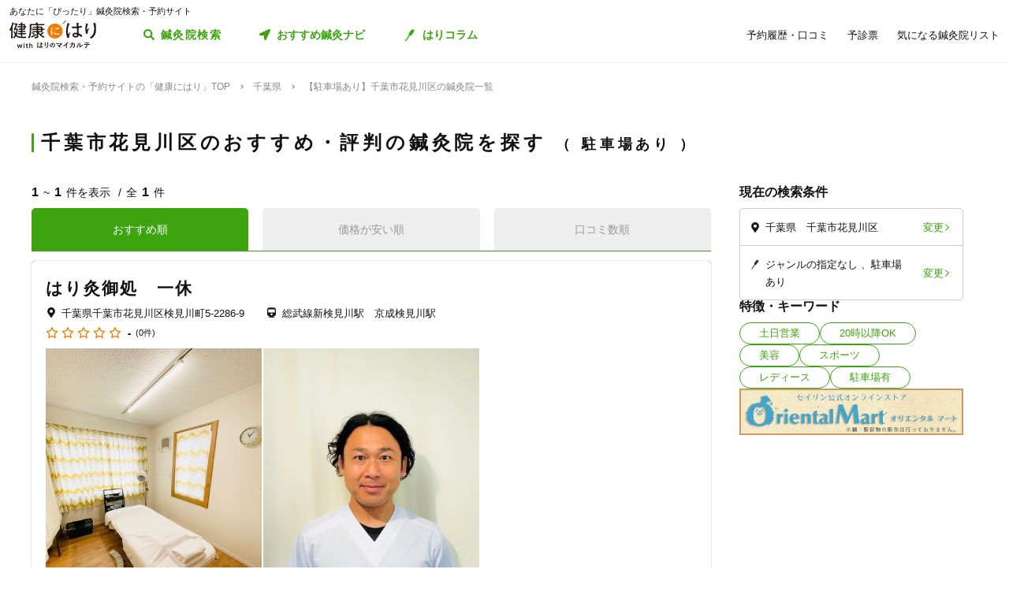

--- FILE ---
content_type: text/html; charset=utf-8
request_url: https://kenkounihari.seirin.jp/area/%E5%8D%83%E8%91%89%E7%9C%8C/%E5%8D%83%E8%91%89%E5%B8%82%E8%8A%B1%E8%A6%8B%E5%B7%9D%E5%8C%BA/tag/5
body_size: 43919
content:

<!doctype html>
<html>
<head prefix="og: http://ogp.me/ns# fb: http://ogp.me/ns/fb# article: http://ogp.me/ns/article#">
    <meta charset="utf-8">
    <meta http-equiv="X-UA-Compatible" content="chrome=1; IE=edge">
    <meta name="viewport" content="width=device-width, initial-scale=1">
    <meta name="format-detection" content="telephone=no">
    <title>【駐車場あり】千葉県千葉市花見川区の鍼灸院一覧 | 鍼灸院予約・検索サイト「健康にはり」</title>
    <meta name="description" content="【駐車場あり】千葉県千葉市花見川区の鍼灸院一覧です。1件の鍼灸院が掲載されています。「健康にはり」は、鍼灸×健康・美容に関する「新たな気付き」をご提供する鍼灸院検索・予約サイトです。様々な検索条件で鍼灸院を検索してみましょう。">
    <link rel="canonical" href="https://kenkounihari.seirin.jp/area/千葉県/千葉市花見川区/tag/5?sort=10">
    <meta name="robots" content="all">
    <link rel="stylesheet" href="/css/style-min.css?v=sYSucSx-50FbxfN2j0_Y7JA0tI2VA4Soj6gWI8ZhPgs">
    <link rel="icon" href="/images/favicon/favicon.svg" type="image/svg+xml">
    <link rel="icon alternate" href="/images/favicon/favicon.png" type="image/png">
    <link rel="apple-touch-icon" sizes="180x180" href="/images/favicon/apple-touch-icon.png">
    <meta name="twitter:card" content="summary_large_image">
    <meta property="og:title" content="【駐車場あり】千葉県千葉市花見川区の鍼灸院一覧 | 鍼灸院予約・検索サイト「健康にはり」">
    <meta property="og:description" content="【駐車場あり】千葉県千葉市花見川区の鍼灸院一覧です。1件の鍼灸院が掲載されています。「健康にはり」は、鍼灸×健康・美容に関する「新たな気付き」をご提供する鍼灸院検索・予約サイトです。様々な検索条件で鍼灸院を検索してみましょう。">
    <meta property="og:type" content="article">
    <meta property="og:url" content="https://kenkounihari.seirin.jp/area/千葉県/千葉市花見川区/tag/5?sort=10">
    <meta property="og:image" content="https://kenkounihari.seirin.jp/images/ogp.png">

        <!-- Google Tag Manager -->
    <script>
        (function (w, d, s, l, i) {
            w[l] = w[l] || [];
            w[l].push(
                {
                    'gtm.start': new Date().getTime(),
                    event: 'gtm.js'
                });
            var f = d.getElementsByTagName(s)[0],
                j = d.createElement(s),
                dl = l != 'dataLayer' ? '&l=' + l : '';
            j.async = true;
            j.src = 'https://www.googletagmanager.com/gtm.js?id=' + i + dl;
            f.parentNode.insertBefore(j, f);
        })(window, document, 'script', 'dataLayer', 'GTM-NDCV3HP');
    </script>
 <!-- End Google Tag Manager -->
    <script src="https://code.jquery.com/jquery-3.3.1.min.js"></script>
    <script type="application/ld+json">
        {
  "@context": "http://schema.org",
  "@type": "BreadcrumbList",
  "itemListElement": [
    {
      "@type": "ListItem",
      "position": 1,
      "item": {
        "@id": "https://kenkounihari.seirin.jp/",
        "name": "鍼灸院検索・予約サイトの「健康にはり」TOP"
      }
    },
    {
      "@type": "ListItem",
      "position": 2,
      "item": {
        "@id": "https://kenkounihari.seirin.jp/area/%e5%8d%83%e8%91%89%e7%9c%8c",
        "name": "千葉県"
      }
    },
    {
      "@type": "ListItem",
      "position": 3,
      "item": {
        "@id": "https://kenkounihari.seirin.jp/area/%e5%8d%83%e8%91%89%e7%9c%8c/%e5%8d%83%e8%91%89%e5%b8%82%e8%8a%b1%e8%a6%8b%e5%b7%9d%e5%8c%ba/tag/5?sort=10",
        "name": "【駐車場あり】千葉市花見川区の鍼灸院一覧"
      }
    }
  ]
}
    </script>
    
    <script type="text/javascript" src="/map/citylist" defer></script>
    <script src="https://cdn.jsdelivr.net/npm/vue@2.6.12/dist/vue.min.js" defer></script>

    <script src="/js/script.js?v=dOvMVJ3U9sNCsRTlQa3qWXOABzrh9CcQ7oi9YOL4Wrw" defer></script>
</head>
<body>
    <div class="wrapper LoginCheck">
        <script type="text/javascript">
            function isLoginCallback(data) {
                var className = data.isLogin ? "Login" : "NotLogin";
                var loginChecks = document.getElementsByClassName('LoginCheck');
                for (var i = 0; i < loginChecks.length; i++) {
                    var elm = loginChecks[i];
                    elm.classList.add(className);
                }
            }
        </script>
        <script type="text/javascript" src="/account/islogin?callback=isLoginCallback" async></script>
            <div class="headerBanner js-gtm-banner-container_sp1"></div>
        
        <header>
                <div class="inner">
                    <p class="headingText">あなたに「ぴったり」鍼灸院検索・予約サイト</p>
                    <div class="header">
                        <p class="logo"><a href="/"><img src="/images/logo.svg" alt="健康にはり"></a></p>
                        <a class="linkToSearch" href="/area/全国?dlgo=true">鍼灸院検索</a>
                        <button class="drawerSwitch" data-role="openDrawer"></button>
                        <div class="drawer" data-role="drawer">
                            <button class="drawerBg" data-role="closeDrawer"></button>
                            <div class="drawerBody" data-role="drawerBody">
                                <div class="linkButtons">
                                    <a class="linkToNavi" data-balloon-text="タイプ別だから迷わない！" href="/navi">
                                        <span class="ex">自分にあった鍼灸院探し</span>
                                        <span class="text">おすすめ鍼灸ナビ</span>
                                    </a>
                                    <a class="linkToColumn" href="/column">
                                        <span class="ex">鍼灸ビギナーの不安を解消します</span>
                                        <span class="text">はりコラム</span>
                                    </a>
                                </div>
                                <ul class="utilityLinkList">
                                    <li class="utilityLinkListItem linkToRegistration forNotLogin">
                                        <a href="/user">ログイン/新規登録</a>
                                    </li>
                                    <li class="utilityLinkListItem linkToMypage forLogin">
                                        <a href="/user">マイページ</a>
                                    </li>
                                    <li class="utilityLinkListItem linkToReservationList">
                                        <a href="/user/booking">予約履歴・口コミ</a>
                                    </li>
                                    <li class="utilityLinkListItem linkToPreexamList">
                                        <a href="/user/qa">予診票</a>
                                    </li>
                                    <li class="utilityLinkListItem linkToFavorite">
                                        <a href="/user/favorite">気になる鍼灸院リスト</a>
                                    </li>
                                    <li class="utilityLinkListItem linkToLogout forLogin">
                                        <a href="/Account/Logout">ログアウト</a>
                                    </li>
                                </ul>
                                <ul class="guideLinkList">
                                    <li class="guideLinkListItem">
                                        <a href="/guide">「健康にはり」とは</a>
                                    </li>
                                    <li class="guideLinkListItem">
                                        <a href="/faq">よくあるご質問</a>
                                    </li>
                                    <li class="guideLinkListItem">
                                        <a href="/support/inquiry">お問い合わせ</a>
                                    </li>
                                </ul>
                            </div>
                        </div>
                    </div>
                </div>            
        </header>                    
        <main>

    <ol class="breadcrumbs">
    <li itemprop="itemListElement">
            <a href="/"><span >鍼灸院検索・予約サイトの「健康にはり」TOP</span></a>
    </li>
    <li itemprop="itemListElement">
            <a href="/area/%e5%8d%83%e8%91%89%e7%9c%8c"><span >千葉県</span></a>
    </li>
    <li itemprop="itemListElement">
            <span>【駐車場あり】千葉市花見川区の鍼灸院一覧</span>
    </li>
    </ol>
            
<section class="searchPageSection">
    <h1 class="searchPageTitle">
        千葉市花見川区のおすすめ・評判の鍼灸院を探す
            <span class="sub">
                駐車場あり
            </span>
    </h1>
    <div class="searchResult" id="searchResult">
        <div class="side">
            <div class="facetContainer">
                <div class="facet">
                    <p class="facetTitle">現在の検索条件</p>
                    <ul class="facetList" v-on:click="showFacetModal($event)">
                        <li class="facetListItem address">
                            <span class="text" v-cloak>{{_originalSelectedCityNames}}</span>
                            <button class="facetListItemButton">変更</button>
                        </li>
                        <li class="facetListItem category">
                            <span class="text" v-cloak>{{_originalSelectedCategoryNames}}</span>
                            <span class="text" v-cloak>{{_originalSelectedTagNames}}</span>
                            <span class="text" v-cloak>{{_originalInputKeywords}}</span>
                            <button class="facetListItemButton">変更</button>
                        </li>
                    </ul>
                </div>
            </div>
            <div ref="facetModal" data-role="modal" class="facetModal">
                <div data-role="modalWrapper">
                    <div class="modalBg" v-on:click="closeModal"></div>
                    <div data-role="modalBox" class="x-largeSize">
                        <div class="modalHeader" v-on:click="closeModal">
                            <a href="#" class="btCloseModalRounded" data-role="closeModal">閉じる</a>
                        </div>
                        <div data-role="modalBoxInner" v-cloak>
                            <div class="optionContainer addressOptionGrid">
                                <p class="optionTitle address">住所</p>
                                <span class="selectWrapper">
                                    <select v-model="selectedPrefectureId">
                                        <option v-for="prefecture in cityList" :value="prefecture.prefecture_id">{{prefecture.name}}</option>
                                    </select>
                                </span>
                                <div class="cityListExpantionSwitchContainer hasBg" v-show="selectedPrefectureId != 0 && isCityListExpanded == false">
                                    <p class="selectedCityNames">{{_selectedCityNames}}</p>
                                    <button class="cityListExpantionSwitch" v-on:click="swicthCityListExpantion">{{_changeCityText}}</button>
                                </div>
                                <div :class="{cityListContainer:true, active:isCityListExpanded}" v-show="selectedPrefectureId != 0">
                                    <div class="cityListExpantionSwitchContainer">
                                        <p class="cityListLead">同じ都道府県内から最大3つ選べます</p>
                                        <button class="cityListExpantionSwitch arrowUpward" v-on:click="swicthCityListExpantion">閉じる</button>
                                    </div>
                                    <div :class="{cityList:true, limited:isCitySelectLimitReached}">
                                        <label v-for="city in _cityListOfSelectedPrefecture" :class="{isSelected:checkIfCitySelected(city.city_id), notClinicExists:!city.exist_clinic}">
                                            <input type="checkbox" :value="city.city_id" v-on:change="sortOutSelectedCityIds(city.city_id)" v-model="selectedCityIds">
                                            <span class="text">{{city.name}}</span>
                                        </label>
                                    </div>
                                </div>
                            </div>
                            <div class="optionContainer">
                                <p class="optionTitle category">ジャンル</p>
                                <div class="optionBody">
                                    <div class="categoryList">
                                        <label v-for="category in categoryList">
                                            <input type="checkbox" :value="category.id" v-model="selectedCategoryIds">
                                            <span class="text">{{category.name}}</span>
                                        </label>
                                    </div>
                                </div>
                            </div>
                            <div class="optionContainer" v-if="original.selectedTypeId == null">
                                <p class="optionTitle feature">特徴・キーワード</p>
                                <div class="optionBody">
                                    <div class="tagListContainer">
                                        <template v-for="tagGroup in tagGroupList">
                                            <p class="title">{{tagGroup.title}}</p>
                                            <div class="tagList">
                                                <label v-for="tag in getTagListByIds(tagGroup.tagIds)">
                                                    <input type="checkbox" :value="tag.id" v-model="selectedTagIds">
                                                    <span class="text">{{tag.name}}</span>
                                                </label>
                                            </div>
                                        </template>
                                    </div>
                                    <div class="keywordContainer">
                                        <p class="title">キーワード</p>
                                        <input class="keywords" type="text" v-model="inputKeywords" v-on:blur="search()" v-on:keyup="delaySearch()" v-on:keyup.enter="search()" placeholder="施設名の一部などで探せます">
                                    </div>
                                </div>
                            </div>
                        </div>
                        <div class="searchButtonContainer">
                            <a :href="_searchUrl" class="btPrimary btLargeSize btSearch" :class="{disabled:!resultNum}">
                                <span class="num" v-cloak><i class="resultNum">{{resultNum}}</i>件</span>
                                <span class="text" v-cloak>{{_actionText}}</span>
                            </a>
                        </div>
                    </div>
                </div>
            </div>
            <div class="tagLinkContainer">
                <p class="tagLinkContainerTitle">特徴・キーワード</p>
                <div class="tagLinkList">
                    <a class="tagLinkListItem" href="/area/%e5%8d%83%e8%91%89%e7%9c%8c/%e5%8d%83%e8%91%89%e5%b8%82%e8%8a%b1%e8%a6%8b%e5%b7%9d%e5%8c%ba/tag/1?sort=10">土日営業</a>
                    <a class="tagLinkListItem" href="/area/%e5%8d%83%e8%91%89%e7%9c%8c/%e5%8d%83%e8%91%89%e5%b8%82%e8%8a%b1%e8%a6%8b%e5%b7%9d%e5%8c%ba/tag/2?sort=10">20時以降OK</a>
                    <a class="tagLinkListItem" href="/area/%e5%8d%83%e8%91%89%e7%9c%8c/%e5%8d%83%e8%91%89%e5%b8%82%e8%8a%b1%e8%a6%8b%e5%b7%9d%e5%8c%ba/category/beauty?sort=10">美容</a>
                    <a class="tagLinkListItem" href="/area/%e5%8d%83%e8%91%89%e7%9c%8c/%e5%8d%83%e8%91%89%e5%b8%82%e8%8a%b1%e8%a6%8b%e5%b7%9d%e5%8c%ba/category/sports?sort=10">スポーツ</a>
                    <a class="tagLinkListItem" href="/area/%e5%8d%83%e8%91%89%e7%9c%8c/%e5%8d%83%e8%91%89%e5%b8%82%e8%8a%b1%e8%a6%8b%e5%b7%9d%e5%8c%ba/category/ladies?sort=10">レディース</a>
                    <a class="tagLinkListItem" href="/area/%e5%8d%83%e8%91%89%e7%9c%8c/%e5%8d%83%e8%91%89%e5%b8%82%e8%8a%b1%e8%a6%8b%e5%b7%9d%e5%8c%ba/tag/5?sort=10">駐車場有</a>
                </div>
            </div>
            <div class="bannerContainer js-gtm-banner-container_pc1"></div>
        </div>
            <div class="result">
                <p class="displayNumber" v-cloak>
                    <span class="current"><i>{{_countFrom}}</i>~<i>{{_countTo}}</i>件を表示</span>
                    <span class="total">全<i>{{clinicList.count}}</i>件</span>
                </p>
                <div class="tabNavigation clinicListTabNavigation">
                    <ul class="tabList">
                    <li class="tabListItem" :class="{active: sort.id == original.selectedSortId}" v-for="sort in sortList" v-on:click="onClinicListSortTabClicked(sort)"><a v-cloak>{{sort.name}}</a></li>
                    </ul>
                </div>
                <ul class="clinicList">
                    <li class="clinicListItem" v-for="clinic in clinicList.items">
                        <div class="clinicNameContainer">
                            <p class="clinicGroupName" v-if="clinic.sameGroupClinicCount > 1"  v-cloak>{{clinic.clinicGroupName}}</p>
                            <p class="clinicBusinessStatus closed" v-if="clinic.isClosed" v-cloak>閉院</p>
                            <h2 class="clinicName"><a :href="getClinicDetailUrl(clinic.id)" v-cloak>{{clinic.name}}</a></h2>
                        </div>
                        <div class="clinicInfoList" v-if="checkIfHavingAddress(clinic) || checkIfHavingNearestStaion(clinic) || checkIfHavingCourse(clinic) || checkIfHavingCategory(clinic) || checkIfHavingTag(clinic)" v-cloak>
                            <h3 class="clinicInfoListItem address" v-if="checkIfHavingAddress(clinic)">
                            <span class="clinicInfoListItemText" v-cloak>{{clinic.prefecture}}{{clinic.city}}{{clinic.address}}</span>
                            </h3>
                            <h3 class="clinicInfoListItem nearestStation" v-if="checkIfHavingNearestStaion(clinic)">
                            <span class="clinicInfoListItemText" v-cloak>{{clinic.nearestStation}}</span>
                            </h3>
                            <h3 class="clinicInfoListItem price" v-if="checkIfHavingCourse(clinic)">
                                <span class="clinicInfoListItemText" v-cloak>
                                    <span v-if="clinic.minCoursePrice == 0">- 円～</span>
                                    <span v-else>{{getMinCoursePrice(clinic)}}～</span>
                                    <span v-if="clinic.maxCoursePrice > 0">{{getMaxCoursePrice(clinic)}}</span>
                                </span>
                            </h3>
                        </div>
                        <div class="clinicReviewContainer">
                            <div class="clinicReviewHeader">
                            <div class="scoreContainer">
                                <p class="totalScore">
                                <span class="totalScoreIcons">
                                    <i class="scoreIconFilled" v-for="n in getRoundScore(clinic)"></i>
                                    <i class="scoreIconOutlined" v-for="n in getPaddingScore(clinic)"></i>
                                </span>
                                <span class="totalScoreNumber" v-cloak>{{getEvaluation(clinic,clinic.totalEvaluation)}}</span>
                                </p>
                                <p class="impressionNumber" v-cloak>
                                <a :href="getClinicDetailUrl(clinic.id)" v-cloak>({{ clinic.reviewTotalCount >= 1 ? clinic.reviewTotalCount : 0}}件)</a>
                                </p>
                            </div>
                            </div>
                        </div>
                        <div class="clinicImageContainer">
                            <a :href="getClinicDetailUrl(clinic.id)">
                            <ul class="clinicImageList">
                                <li class="clinicImageListItem"><img lazyload src="/images/loading.svg" :data-src="clinic.image" alt=""></li>
                                <li class="clinicImageListItem" v-for="url in clinic.featureImages"><img lazyload src="/images/loading.svg" :data-src="url" alt=""></li>
                            </ul>
                            </a>
                        </div>
                        <div class="clinicIntroduction" v-if="checkIfHavingIntroduction(clinic)">
                            <pre v-cloak>{{clinic.introduction}}</pre>
                        </div>
                        <ul class="clinicCategoryList" v-if="checkIfHavingCategory(clinic)">
                            <li class="clinicCategoryListItem clinicInfoListItemText" v-for="categoryName in getClinicCategoryNameList(clinic)" v-cloak>{{categoryName}}</li>
                        </ul>
                        <ul class="clinicTagList" v-if="checkIfHavingTag(clinic)">
                            <li class="clinicTagListItem" v-for="tagName in getClinicTagNameList(clinic)" v-cloak>{{tagName}}</li>
                        </ul>
                        <div class="clinicRecommendedCourse" v-if="checkIfHavingCourse(clinic)">
                            <p class="clinicRecommendedCourseTitle">代表的なコース</p>
                            <div class="clinicRecommendedCourseBody">
                            <ul class="clinicRecommendedCourseList">
                                <li class="clinicRecommendedCourseListItem" v-for="course in clinic.courses.slice(0, 3)">
                                <div class="imageContainer"><img lazyload src="/images/loading.svg" :data-src="course.image" alt=""></div>
                                <div class="textContainer">
                                    <p class="title"><a :href="getClinicDetailUrl(clinic.id) + '#courseSection'" class="titleText" v-cloak>{{course.name}}</a></p>
                                    <p class="gift" v-if="course.haveSpecial">特典あり</p>
                                    <p class="requiredTime" v-cloak>{{course.requiredTime}}分</p>
                                    <p class="price" v-cloak v-if="course.price === 0">- 円<span class="tax"></span></p>
                                    <p class="price" v-cloak v-else>{{getFormattedPrice(course.price)}}円<span class="tax">（税込）</span></p>
                                </div>
                                </li>
                            </ul>
                            </div>
                        </div>
                        <div class="contactButtonContainer" v-if="!clinic.isClosed">
                            <a class="btPrimary btLargeSize btReserve" :href="getClinicReserveUrl(clinic.id)" v-if="clinic.isCharged && clinic.isReserveStopped === false && clinic.isClosed === false && clinic.courses.filter(x => x.isReserveNotAccepted === false).length > 0">
                            <span class="balloon">24時間受付中</span>
                            <span class="text"><i class="icon_devices"></i>Webで簡単予約</span>
                            </a>
                            <button class="btGhost btMiddleSize btTel" v-on:click="onBtTelClicked($event, clinic.tel)" v-if="clinic.tel && clinic.tel.trim()">
                            <span class="sub">電話で予約</span>
                            <span class="text" data-text="電話で予約"><span class="tel" v-cloak>{{clinic.tel}}</span></span>
                            </button>
                        </div>
                    </li>
                </ul>
                <div class="paging" v-cloak>
                    <a href="/area/%e5%8d%83%e8%91%89%e7%9c%8c/%e5%8d%83%e8%91%89%e5%b8%82%e8%8a%b1%e8%a6%8b%e5%b7%9d%e5%8c%ba/tag/5?sort=10" class="top" :class="{disabled:_isTop}"><span class="text">最初</span></a>
                    <a href="/area/%e5%8d%83%e8%91%89%e7%9c%8c/%e5%8d%83%e8%91%89%e5%b8%82%e8%8a%b1%e8%a6%8b%e5%b7%9d%e5%8c%ba/tag/5?sort=10" class="prev" :class="{disabled:_isTop}"><span class="text">前へ</span></a>
                    <p class="pageNumber"><span class="current">{{this.clinicList.page}}</span>/{{_totalPageNumber}}ページ</p>
                    <a href="/area/%e5%8d%83%e8%91%89%e7%9c%8c/%e5%8d%83%e8%91%89%e5%b8%82%e8%8a%b1%e8%a6%8b%e5%b7%9d%e5%8c%ba/tag/5?sort=10&amp;page=2" class="next" :class="{disabled:_isLast}"><span class="text">次へ</span></a>
                    <a href="/area/%e5%8d%83%e8%91%89%e7%9c%8c/%e5%8d%83%e8%91%89%e5%b8%82%e8%8a%b1%e8%a6%8b%e5%b7%9d%e5%8c%ba/tag/5?sort=10" class="last" :class="{disabled:_isLast}"><span class="text">最後</span></a>
                </div>
            </div>

        <div class="facetContainer">
            <div class="facet">
                <p class="facetTitle">現在の検索条件</p>
                <ul class="facetList" v-on:click="showFacetModal($event)">
                <li class="facetListItem address">
                    <span class="text" v-cloak>{{_originalSelectedCityNames}}</span>
                    <button class="facetListItemButton">変更</button>
                </li>
                <li class="facetListItem category">
                    <span class="text" v-cloak>{{_originalSelectedCategoryNames}}</span>
                    <span class="text" v-cloak>{{_originalSelectedTagNames}}</span>
                    <span class="text" v-cloak>{{_originalInputKeywords}}</span>
                    <button class="facetListItemButton">変更</button>
                </li>
                </ul>
            </div>
        </div>

        <div ref="contactModal" data-role="modal" class="contactModal">
            <div data-role="modalWrapper">
                <div class="modalBg" v-on:click="closeModal"></div>
                <div data-role="modalBox">
                <a href="#" class="btCloseModalRounded" v-on:click="closeModal">閉じる</a>
                <div data-role="modalBoxInner">
                    <p class="text">電話時は<strong>「健康にはりを見た」</strong>とお伝えいただくとスムーズに予約できます。</p>
                    <p class="text">営業・勧誘のお電話は固くお断りしております。</p>
                    <div class="contactButtonContainer">
                    <a class="btGhost btMiddleSize btTel" :href="'tel:' + tel">
                        <span class="text">{{tel}}</span>
                    </a>
                    </div>
                </div>
            </div>
        </div>
    </div>
</section>
<div class="insertedArea toNavi">
    <div class="inner">
       <div class="buttonContainer">
            <a class="btPrimary btLargeSize btNext" href="/navi">
                <span class="ex largeSize colored">何を基準に鍼灸院を選べばいいの？<br>困っているあなたへ</span>
                <span class="text">おすすめ鍼灸ナビ</span>
            </a>
            <p class="buttonLead">タイプ別で、自分に合った鍼灸院が見つかる！</p>
        </div>
    </div>
</div>    
<div class="bannerSection js-gtm-banner-container_sp2"></div>
<section class="columnIntroductionSection">
    <h2 class="columnIntroductionSectionTitle"><i class="icon_beginner_colored"></i>鍼灸がよくわかる「はりコラム」</h2>
    <p class="columnIntroductionSectionTitleLead">鍼灸初心者のあなたに、わかりやすく解説します</p>
    <div class="topicTileContainer grid grid-pc-x3 grid-tb-x3 grid-sp-x1 popUpList">
            <article class="topicTile">
                <a href="/column/2021012807">
                    <div class="topicTileImage">
                            <img lazyload src="/images/loading.svg" data-src="/column/images/y0Ncl8VRrJx8LQjOYB5HAbU7eGFGY9jePvQKTwICnug" alt="">

                    </div>
                    <h3 class="topicTileTitle">鍼治療の効果が出るのはいつから？効果を感じるためのコツや通院スケジュールも解説</h3>
                    <p class="topicTileDate">2025.04.21</p>
                </a>
            </article>
            <article class="topicTile">
                <a href="/column/2021012801">
                    <div class="topicTileImage">
                            <img lazyload src="/images/loading.svg" data-src="/column/images/-mPkYZEJMjUbT_nrI-r9vi-WhxEtXYedtglBzo_ruTc" alt="">

                    </div>
                    <h3 class="topicTileTitle">【必読】5分でわかる「鍼灸」とは？効果やメカニズムを徹底解説</h3>
                    <p class="topicTileDate">2025.04.21</p>
                </a>
            </article>
            <article class="topicTile">
                <a href="/column/2021102101">
                    <div class="topicTileImage">
                            <img lazyload src="/images/loading.svg" data-src="/column/images/HBGjvm55WjzCRt-scIeD6IVe7MGRfGhOCCAZIiZPfUc" alt="">

                    </div>
                    <h3 class="topicTileTitle">テニス肘に効果的なツボ8選！根本解決を目指す鍼灸治療とは</h3>
                    <p class="topicTileDate">2025.04.04</p>
                </a>
            </article>
    </div>
    <div class="buttonContainer">
        <a class="btGhost btMiddleSize btNextGhost" href="/Column">コラムをもっと読む</a>
    </div>
</section>

<input type="hidden" id="ClinicListJson" name="ClinicListJson" value="{&quot;count&quot;:1,&quot;page&quot;:1,&quot;pageSize&quot;:20,&quot;items&quot;:[{&quot;courses&quot;:[],&quot;id&quot;:18165,&quot;name&quot;:&quot;はり灸御処&#x3000;一休&quot;,&quot;nameKana&quot;:&quot;&quot;,&quot;clinicGroupName&quot;:&quot;はり灸御処&#x3000;一休&quot;,&quot;sameGroupClinicCount&quot;:1,&quot;categoryCure&quot;:true,&quot;categoryBeauty&quot;:false,&quot;categorySports&quot;:false,&quot;categoryLadies&quot;:false,&quot;categoryChild&quot;:false,&quot;postalCode&quot;:&quot;2620023&quot;,&quot;prefecture&quot;:&quot;千葉県&quot;,&quot;city&quot;:&quot;千葉市花見川区&quot;,&quot;address&quot;:&quot;検見川町5-2286-9&quot;,&quot;tel&quot;:&quot;&quot;,&quot;introduction&quot;:null,&quot;businessTime&quot;:[{&quot;comment&quot;:&quot;日&quot;,&quot;isHoliday&quot;:true,&quot;open&quot;:[],&quot;lastOrderTime&quot;:null},{&quot;comment&quot;:&quot;月&quot;,&quot;isHoliday&quot;:true,&quot;open&quot;:[],&quot;lastOrderTime&quot;:null},{&quot;comment&quot;:&quot;火&quot;,&quot;isHoliday&quot;:true,&quot;open&quot;:[],&quot;lastOrderTime&quot;:null},{&quot;comment&quot;:&quot;水&quot;,&quot;isHoliday&quot;:true,&quot;open&quot;:[],&quot;lastOrderTime&quot;:null},{&quot;comment&quot;:&quot;木&quot;,&quot;isHoliday&quot;:true,&quot;open&quot;:[],&quot;lastOrderTime&quot;:null},{&quot;comment&quot;:&quot;金&quot;,&quot;isHoliday&quot;:true,&quot;open&quot;:[],&quot;lastOrderTime&quot;:null},{&quot;comment&quot;:&quot;土&quot;,&quot;isHoliday&quot;:true,&quot;open&quot;:[],&quot;lastOrderTime&quot;:null}],&quot;businessMemo&quot;:null,&quot;homePage&quot;:null,&quot;image&quot;:&quot;https://cdn-seirin-site-prod.azureedge.net:443/karte-clinic-icons/0000018165/GzD0GNaTyvY_9h6Vsjl4s8wHefZ5nFw-jtgDl2lwlgk&quot;,&quot;featureImages&quot;:[&quot;https://cdn-seirin-site-prod.azureedge.net:443/clinicfeatures-images/18165/hDAEL8w0YcZaslciXVM-ZRH3O2p_jLNFsPGTh1ao5lk&quot;],&quot;review&quot;:0.0,&quot;isReserveStopped&quot;:false,&quot;isClosed&quot;:false,&quot;isCharged&quot;:false,&quot;isSearch&quot;:true,&quot;isDirectMedicalQuestionnaire&quot;:true,&quot;isClientQuestionOnSchedule&quot;:true,&quot;clientQuestionDescription&quot;:&quot;お困りの症状など事前に伝えたい内容を簡単にご記入ください。&quot;,&quot;isUnassigned&quot;:true,&quot;nearestStation&quot;:&quot;総武線新検見川駅&#x3000;京成検見川駅&quot;,&quot;directions&quot;:null,&quot;parking&quot;:null,&quot;paymentMethod&quot;:{&quot;isCash&quot;:false,&quot;isCreditCard&quot;:false,&quot;isVisa&quot;:false,&quot;isMasterCard&quot;:false,&quot;isJCB&quot;:false,&quot;isAmericanExpress&quot;:false,&quot;isDinersClub&quot;:false,&quot;other&quot;:null},&quot;twitterId&quot;:null,&quot;facebookId&quot;:null,&quot;instagramId&quot;:null,&quot;initialConsultationFee&quot;:null,&quot;membershipOrganization&quot;:&quot;全日本鍼灸学会\n日本鍼灸師会\n日本顔面神経学会\n鍼灸学会Tokyo&quot;,&quot;tagIds&quot;:[5,7,14,16,27],&quot;minCoursePrice&quot;:null,&quot;maxCoursePrice&quot;:null,&quot;medianCoursePrice&quot;:null,&quot;evaluation1&quot;:null,&quot;evaluation2&quot;:null,&quot;evaluation3&quot;:null,&quot;evaluation4&quot;:null,&quot;evaluation5&quot;:null,&quot;evaluation6&quot;:null,&quot;evaluation7&quot;:null,&quot;evaluation8&quot;:null,&quot;evaluation9&quot;:null,&quot;evaluation10&quot;:null,&quot;totalEvaluation&quot;:null,&quot;reviewTotalCount&quot;:0}]}" />
<input type="hidden" id="Word" name="Word" value="" />
<script>

          const clinicSearchPageBaseUrl = window.location.origin + "/search";
          const clinicDetailBaseUrl = window.location.origin + "/clinic";
          const clinicSearchApiUrl = window.location.origin + "/api/clinics/search";
          const selectedPrefectureId = 12;
          const selectedCityIds = ["1597"];
          const selectedCategoryIds = [];
          const selectedTagIds = [5];
          const inputKeywords = document.getElementById("Word").value;
          const selectedSortId = 10;
          const selectedTypeId = null;
          const page = 1;
          const pageSize = 20;
          const dialogOpen = false
          const tagList = [
          {
            id: 1,
            name: "土日営業"
          },
          {
            id: 2,
            name: "20時以降OK"
          },
          {
            id: 3,
            name: "当日予約"
          },
          {
            id: 4,
            name: "ネット予約"
          },
          {
            id: 5,
            name: "駐車場あり"
          },
          {
            id: 6,
            name: "駅近"
          },
          {
            id: 7,
            name: "往療あり"
          },
          {
            id: 8,
            name: "送迎あり"
          },
          {
            id: 9,
            name: "キッズスペースあり"
          },
          {
            id: 10,
            name: "バリアフリー"
          },
          {
            id: 11,
            name: "個室完備"
          },
          {
            id: 12,
            name: "コロナ対応"
          },
          {
            id: 13,
            name: "オンラインサポートあり"
          },
          {
            id: 14,
            name: "丁寧な説明"
          },
          {
            id: 15,
            name: "セルフケアアドバイス"
          },
          {
            id: 16,
            name: "チャットでの事前相談"
          },
          {
            id: 17,
            name: "カルテ共有"
          },
          {
            id: 18,
            name: "経験豊富なスタッフ在籍"
          },
          {
            id: 19,
            name: "女性スタッフ在籍"
          },
          {
            id: 20,
            name: "女性限定"
          },
          {
            id: 21,
            name: "特典あり"
          },
          {
            id: 22,
            name: "保険適用の相談可"
          },
          {
            id: 23,
            name: "地域支援クーポン可"
          },
          {
            id: 24,
            name: "電子決済可"
          },
          {
            id: 25,
            name: "クレカ可"
          },
          {
            id: 26,
              name: "痛みの少ない鍼シール"
          },
          {
            id: 27,
            name: "使い捨て鍼使用"
          },
          {
            id: 28,
            name: "トライアルコースあり"
          }];
          const sortList = [
            { id: 10, name: "おすすめ順" },        
            { id: 11, name: "価格が安い順" },
            { id: 12, name: "口コミ数順" }
          ];
    const clinicList = JSON.parse(document.getElementById('ClinicListJson').value);
</script>


                <hr class="connector">
                <div class="appIntroductionContainer">
                    <article class="appIntroduction">
                        <h3 class="appIntroductionTitle">
                            <span class="appIntroductionTitleText">
                                <span class="fragment">チャットで事前相談も可能！</span>
                                <span class="fragment">鍼灸院検索と予約を、アプリでも</span>
                            </span>
                            <img src="/images/logo_hari-no-mykarte.svg" alt="はりのマイカルテ">
                        </h3>
                        <div class="appIntroductionBody">
                            <div class="appIntroductionBg slideIn">
                                <img src="/images/app_mockup.png" alt="">
                            </div>
                            <div class="appIntroductionContent">
                                <ul class="appStrengthList popUpList">
                                    <li class="appStrengthListItem">予診票を<br>事前送信</li>
                                    <li class="appStrengthListItem">治療内容が<br>共有される</li>
                                    <li class="appStrengthListItem">チャットで<br>相談</li>
                                    <li class="appStrengthListItem">セルフケア<br>情報</li>
                                </ul>
                                <div class="appStrengthDescription">
                                    <h4 class="appStrengthDescriptionTitle"><i>アプリならでは</i>の機能が満載！</h4>
                                    <ul class="appStrengthDescriptionList slideInList">
                                        <li class="appStrengthDescriptionListItem">
                                            <p class="appStrengthDescriptionListItemTitle">予診票を事前送信</p>
                                            <p class="appStrengthDescriptionListItemBody">来院前にアプリから予診票を手軽に送信。<br>診てほしいポイントをしっかり書けるから、スムーズに治療を受けることができます。</p>
                                        </li>
                                        <li class="appStrengthDescriptionListItem">
                                            <p class="appStrengthDescriptionListItemTitle">治療内容が共有される</p>
                                            <p class="appStrengthDescriptionListItemBody">受けた治療がどんな内容だったか、カルテ共有という新しい形でアプリに届きます。治療前後の比較も載るので、自分の状態がひと目で分かります。</p>
                                        </li>
                                        <li class="appStrengthDescriptionListItem">
                                            <p class="appStrengthDescriptionListItemTitle">チャットで相談</p>
                                            <p class="appStrengthDescriptionListItemBody">その日の空き状況や、ちょっとしたアドバイスなどを、気軽に鍼灸院と相談できます。<br>※本チャットでは、お客様の個別的な状態を踏まえた疾患の可能性の提示・診断等の医学的判断を行えないこと予めご了承ください。</p>
                                        </li>
                                        <li class="appStrengthDescriptionListItem">
                                            <p class="appStrengthDescriptionListItemTitle">セルフケア情報</p>
                                            <p class="appStrengthDescriptionListItemBody">自宅でひとりでもできるセルフケア情報をお届け。症状や体質に合ったケア方法を学べます。</p>
                                        </li>
                                    </ul>
                                </div>
                                <div class="appIntroductionButtonContainer">
                                    <a class="apple" href="https://apps.apple.com/jp/app/apple-store/id1521444747" target="_blank"><img src="/images/app_store_badge.svg" alt="App Store"></a>
                                    <a class="google" href="https://play.google.com/store/apps/details?id=jp.co.seirin.shield" target="_blank"><img src="/images/googleplay.png" alt="Google Play"></a>
                                </div>
                            </div>
                        </div>
                    </article>
                </div>
        </main>
        <footer>
            <ul class="footerLinkList">
                <li class="footerLinkListItem"><a href="/guide">「健康にはり」とは</a></li>
                <li class="footerLinkListItem"><a href="/faq">よくあるご質問</a></li>
                <li class="footerLinkListItem"><a href="/reviewguide">口コミ投稿ガイドライン</a></li>
                <li class="footerLinkListItem"><a href="/term">利用規約</a></li>
                <li class="footerLinkListItem"><a href="https://www.seirin.jp/privacy_policy/" target="_blank">個人情報保護方針</a></li>
                <li class="footerLinkListItem"><a href="https://89pf.seirin.jp/" target="_blank">無料掲載のお申し込み（鍼灸院様向け）</a></li>
                <li class="footerLinkListItem"><a href="/support/inquiry">お問い合わせ</a></li>
                <li class="footerLinkListItem"><a href="https://www.seirin.jp/" target="_blank">運営会社</a></li>
            </ul>
            <p onclick="Geo()" class="copyright">© 2021 セイリン株式会社</p>
        </footer>
    </div>    
</body>
</html>
